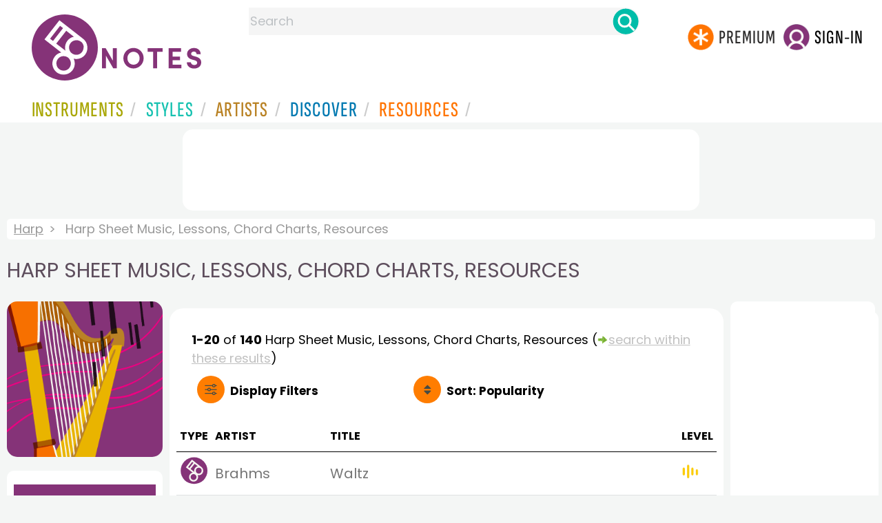

--- FILE ---
content_type: text/html
request_url: https://www.8notes.com/harp/all/
body_size: 11188
content:
<!DOCTYPE HTML>
<html>
<head>
<title>Harp Sheet Music, Lessons, Chord Charts, Resources  - 8notes.com </title>
<meta name="description" content="Download, print and play audio for our high-quality harp sheet music, lessons, chord charts, resources collection, carefully selected for all music teachers, composers, performers, beginners and enthusiasts to play and enjoy.  ">
<meta charset="UTF-8">
<link rel="canonical" href="https://www.8notes.com/harp/all/" />
<script language=javascript>

var filtersshowing,sortbyshowing;function displayfilters(e){1==e?!1==filtersshowing?(filtersshowing=!0,sortbyshowing=!1,fc.style.display="flex",fc.style.paddingTop="20px",sc1.style.display="none",sc2.style.display="none",fc1.style.display="block",fc2.style.display="block"):(filtersshowing=!1,fc.style.display="none",fc1.style.display="none",fc2.style.display="none"):!1==sortbyshowing?(sortbyshowing=!0,filtersshowing=!1,fc.style.display="flex",fc.style.paddingTop="20px",fc1.style.display="none",fc2.style.display="none",sc1.style.display="block",sc2.style.display="block"):(sortbyshowing=!1,fc.style.display="none",sc1.style.display="none",sc2.style.display="none")}function showsection(e){var s=document.getElementById(e);fc2.innerHTML="<ul>"+s.innerHTML,fc2.style.display="block";for(var l=fc2.getElementsByClassName("artistsub");l.length>0;)l[0].parentNode.removeChild(l[0])}sortbyshowing=!1,filtersshowing=!1;const checkhidden=()=>{window.matchMedia("(min-width: 968px)").matches?(document.getElementById("filter-columns").style.display="none",document.getElementById("levels").style.display="block",document.getElementById("types").style.display="block",document.getElementById("genres").style.display="block",document.getElementById("gs_heading").style.display="block"):(filtersshowing=!1,sortbyshowing=!1,fc.style.display="none",fc1.style.display="none",document.getElementById("levels").style.display="none",document.getElementById("types").style.display="none",document.getElementById("genres").style.display="none",document.getElementById("gs_heading").style.display="none")};function toggleSubsearch(){var e=document.getElementById("searchwithin");e.classList.toggle("show"),e.classList.contains("show")&&document.getElementById("subsearchbox").focus()}function showorderby(){document.getElementById("showorder").style.visibility="visible",document.getElementById("showorder").style.display="block"}function dovis(){document.getElementById("navmore").style.visibility="visible",document.getElementById("navmore").style.display="block"}window.addEventListener("resize",checkhidden),document.addEventListener("DOMContentLoaded",e=>{checkhidden()});




    function pl(fname, iconname) {
        dsrc = document.getElementById(iconname).src;
        if ( dsrc.indexOf('/images/stop_icon.png')<1) {

            
            document.getElementById('prevbut').src = '/playalong/' + fname;
    
    
            for (j = 0; j < 20; j++) {
                dd = document.getElementById('previcon' + j)
                if (dd) { dd.src = '/images/play_icon.png'; }
            }
            document.getElementById(iconname).src = '/images/stop_icon.png';

    
            document.getElementById('prevbut').play();
            aud = document.getElementById('prevbut')


            aud.addEventListener('ended', audioend);
        }
        else {
            audioend()
            document.getElementById('prevbut').pause();
        }   
    }
     function audioend()
     { for (j = 0; j < 20; j++) {
            dd = document.getElementById('previcon' + j)
            if (dd) {dd.src='/images/play_icon.png'; }
         }}
</script>
  
<style type="text/css">

#centercontent{ flex-grow: 1;padding:10px}
#filter-columns{display:none}
#sortcolumn1,#sortcolumn2,#filtercolumn1,#filtercolumn2{display:none}
#sortcolumn1,#filtercolumn1,#buttoncolumn1{width:40%!important}
#sortcolumn2,#filtercolumn2,#buttoncolumn2{width:60%!important}
        #gs_heading .box img {      width:100%;max-width:250px;border-radius:15px ;border:0}
        .gs_heading_main{border-radius:15px!important}
#languagebox{ padding-top:11px;font-size:18px;    font-weight: 700;}
.gs2,.box .text{width:177px!important}
.gs2 img{width:177px!important;height:177px!important}


#main_container #a1{margin-top:0!important}
    .mobilefilterline{font-weight: 700;}
     
.info_box{background:#f5f5f5;padding:5px}
@media (max-width: 640px)
{.gs2 {padding-left:0!important;padding-right:0!important;margin-right: 0!important;}
.info_box{font-size:14px}
} 
#searchwithin{visibility:hidden;display:none}
#rightcontent{width:180px}
#leftcontent {left: 10px;    width: 250px;    display: flex;    justify-content: center;        }
 
#container2{  display: flex;    gap: 10px;flex-direction:row;}
         
         
         #maincontent {background:#fff;    padding: 10px;        border-top-left-radius: 20px;    border-top-right-radius: 20px;}

#rightcontent {}
     #subbox{background-color:#7cc106;
    }
    #subbox:hover {
    background-color:#FF7D00;}
    @media all and (max-width:1600px) {
    
        #ulforsort {
    display: flex;
margin-right:50px;z-index:99999; 
         text-decoration: none;color:#000;font-weight:bold;
}
     
@media all and (max-width:1100px) {
     #languagebox{display:none;}
#container2{flex-wrap: wrap;gap:10px!important}
#maincontent {padding:10px 0!important}
#container{flex-direction: column;padding-left:0!important;padding-right:0!important;width:inherit}
        #centercontent{margin-left:0!important;margin-right:0!important;padding:10px!important;}
    #ulforsort{margin-top:0px!important;}
         #ulforsorta{
        text-indent: 0;
         
    }
         }

@media all and (max-width:640px) {
  padding-right: 3px;
    padding-left: 3px;
}
     #bringinfilters, #bringinfilters2 {
  width: 100%;display:none;
}
#filter-columns{display:flex;   width:100%;padding-top: 20px;}
ul#navigation2    li { width: 200px!important; height: 30px;  margin: 0 0 7px 0; }
ul#navigation2 li a {display: block; margin: 0 0 7px 0;white-space:nowrap;}
.navigation2 li a{margin:0}
ul#navigation2 li a:hover { background-color: #EFEFEF; color:#f70;text-decoration:underline;}

     
 </style>
  

     <link rel="shortcut icon" type="image/png" href="/imc/favicon-32x32.png"/>
<link rel="icon" sizes="192x192" href="/imc/8notes-logo-circle192.png">
<meta name="viewport" content="width=device-width,initial-scale=1" />
 


<LINK href="/xs/x254min.css" type=text/css rel=stylesheet>
 
<style>.herobox {opacity:100;position:relative} 
#herobox1, #herobox2, #herobox3{opacity:100;} 

.highlight_menu {
    background-color: #ffcc6669;  
}
</style>

         
        <script>
        (adsbygoogle = window.adsbygoogle || []).push({
            google_ad_client: "ca-pub-1899416976695671",
            enable_page_level_ads: true
        });
        </script>
</head>


<body>
 



<div id=darkgreenstrip> 
<div class=full_width_display>
    <div id=header_container>
    <div class="header__logo-box">
    
<div id=logo><a href=/><img id=notescircle  src="/im/8notes-logo-circle3.svg" alt="8notes logo circle" height=95  ><img    id=notesnotes src="/im/notes-purple2.svg" alt="8notes logo"></a></div>

<div id=searchdiv>

    <form id=searchform class=searchform action=/school/search_fsm.asp method=get name=searchform  > 
 
        <button type="button" id="close_search" aria-label="Close Search" onclick="javascript:closeSearch()">    
            <span >x</span>
        </button>


        <input autocomplete="off" id=searchbox    placeholder="Search"  type=text   name=keyword>
        <button type=submit id=searchgo aria-label="Search" class=searchgo ></button>
    </form>
    
    <script language=javascript>
    
function highlightFirstItem(){let e=document.querySelector("#newsearchbox ul.searchlist li:first-child");e&&e.classList.add("highlight_menu")}function moveToNextItem(e){let t=e.nextElementSibling;if(!t){let i=e.parentNode.parentNode.nextElementSibling;i&&"livesearch"===i.id&&(t=i.querySelector("li"))}t&&(e.classList.remove("highlight_menu"),t.classList.add("highlight_menu"))}function highlightLastItem(){let e=document.querySelectorAll("#newsearchbox ul.searchlist"),t=e[e.length-1],i=t.lastElementChild;i&&i.classList.add("highlight_menu")}function moveToPreviousItem(e){let t=e.previousElementSibling;if(!t){let i=e.parentNode.parentNode.previousElementSibling;i&&"instrument_livesearch"===i.id&&(t=i.querySelector("li:last-child"))}t&&(e.classList.remove("highlight_menu"),t.classList.add("highlight_menu"))}document.addEventListener("keydown",function(e){
    const isSearchBoxFocused=document.activeElement.id==='searchbox';if(!isSearchBoxFocused){return;}
    let t=e.key,i=document.querySelector(".highlight_menu");"ArrowDown"===t||"ArrowUp"===t?(e.preventDefault(),(i=document.querySelector(".highlight_menu"))?"ArrowDown"===t?moveToNextItem(i):moveToPreviousItem(i):"ArrowDown"===t?highlightFirstItem():highlightLastItem()):"Enter"===t&&i&&(e.preventDefault(),window.location.href=i.querySelector("a").href)});

 
const inputField = document.getElementById('searchbox');
let lastSubmittedValue = "";
inputField.onkeyup = function(event) {
    if (!(event.key === "ArrowDown" || event.key === "ArrowUp")) {
         const currentValue = inputField.value;
        if (currentValue !== lastSubmittedValue && currentValue.length>0) {
            debouncedShowResult(currentValue);
            
            debouncedShowInstrumentResult(currentValue);
            lastSubmittedValue = currentValue; // Update the last submitted value
        }
    }
};
</script>
<div id=newsearchbox  >
<div id="instrument_livesearch"></div>
    <div id="livesearch"></div>
</div>
</div>

<ul class="header__login-box" id=nav2020>
      
		
    <li style="flex-grow: 1;"></li>
		 <li><a href=/subscriptions/ class=loginbuttons  id=subscribe><div class="center-wrapper"><div class=logintext>Premium</div></div></a></li><li><span class=loginbuttons  id=signin  onclick="javascript:openForm()"><div class="center-wrapper">Sign-in</div></span></li>


    </ul>
  </div>

 
 

    

<div id=headstr >
<nav id="navnew" role="navigation" >
    
    <label class="menu__btn" for="menu__toggle" data-btn>
       <span id=btnSpan1></span>
  <span id=btnSpan2></span>
  <span id=btnSpan3></span>
    </label>
<ul id="ulfornav" data="ulfornav" class="clearfix menu__box"  ><li><a title="instruments" href="/instruments/" aria-haspopup="true" ><span>Instruments</span></a>
<ul class=menuforward ><li><a href="/piano/">Piano</a></li><li><a href="/guitar/">Guitar</a></li>
<li><a href="/violin/">Violin</a></li><li><a href="/flute/">Flute</a></li>
<li><a href="/saxophone/">Saxophone</a></li><li><a href="/voice/">Voice</a></li><li><a href="/clarinet/">Clarinet</a></li>
<li><a href="/trumpet/">Trumpet</a></li><li><a href="/instruments/  ">Other Instruments</a></li></ul></li>
<li><a title="styles" href=/styles/  aria-haspopup="true" ><span>Styles</span></a>
<ul class=menuforward  >
<li><a href="/all/classical/sheet_music/">Classical</a></li><li><a href="/jazz/">Jazz</a></li><li><a href="/traditional/">Traditional</a></li><li><a href="/all/rock_and_pop/sheet_music/">Rock and Pop</a></li><li><a href="/all/christmas/sheet_music/">Christmas</a></li><li><a href="/world/">World</a></li><li><a href="/styles/">Other Styles</a></li></ul></li>

<li><a title="artists" href=/artists/ aria-haspopup="true" ><span>Artists</span></a>

<ul class=menuforward  ><li><a href="/bach.asp">Bach</a></li><li><a href="/beethoven.asp">Beethoven</a></li><li><a href="/mozart.asp">Mozart</a></li><li><a href="/tchaikovsky.asp">Tchaikovsky</a></li><li><a href="/joplin.asp">Scott Joplin</a></li><li><a href="/chopin.asp">Chopin</a></li><li><a href="/artists/">Other Artists</a></li></ul></li> 
 
<li><a title="artists" href=/discover/ aria-haspopup="true"><span>Discover</span></a>
<ul class=menuforward  ><li><a href="/discover/very_quick_guide.asp">Very Quick Guides</a></li><li><a href="/discover/repertoire_guides.asp">Repertoire Guides</a></li><li><a href="/discover/news.asp">News</a></li><li><a href="/discover/memes.asp">Memes</a></li><li><a href="/discover/instruments.asp">Instruments</a></li><li><a href="/discover/discover.asp">Discover Music</a></li><li><a href="/discover/holidays.asp">Holidays</a></li></ul></li> 
 
<li><a href="/extras/" aria-haspopup="true" ><span>Resources</span></a><ul class=menuforward  ><li><a href="/guitar_tuner/">Guitar Tuner</a></li><li><a href="/guitar_chord_chart/">Guitar Chord Chart</a></li><li><a href="/guitar_scales/">Guitar Scales</a></li><li><a href="/metronome/">Metronome</a></li><li><a href="/piano_chord_chart">Piano Chord Chart</a></li><li><a href="/theory/">Music Theory</a></li><li><a  title="members" href=/members/>Members Pieces</a></li><li><a  title="forums" href=/f/>Forums</a></li><li><a href="/school/whats_new.asp">Latest Additions</a></li><li><a href="/extras/">More Resources...</a></li></ul></li>
    <li class="mobonly"><a  title="guitar tuner" href=/guitar_tuner/>Guitar Tuner</a></li>
    <li class="mobonly"><a  title="guitar chord chart" href=/guitar_chord_chart/>Guitar Chord Chart</a></li>
    <li class="mobonly"><a  title="piano chord chart" href=/piano_chord_chart/>Piano Chord Chart</a></li>
    <li class="mobonly"><a  title="metronome" href=/metronome/>Metronome</a></li>

</ul>
    
</nav></div>
     </div> 
     </div> 
   </div>
 

<center> 

<div class="greybox-responsive" style="margin-top:10px" >

<ins class="adsbygoogle notes-responsive"
     style="display:inline-block"
     data-ad-client="ca-pub-1899416976695671"
     data-ad-slot="8666309865"></ins>
<script>
    (adsbygoogle = window.adsbygoogle || []).push({});
</script></div></center>

<!-- Google tag (gtag.js) -->
<script async src="https://www.googletagmanager.com/gtag/js?id=G-HJYQDND77B"></script>
<script>
  window.dataLayer = window.dataLayer || [];
  function gtag(){dataLayer.push(arguments);}
  gtag('js', new Date());

  gtag('config', 'G-HJYQDND77B');
</script>


 
<style>.rightadinstpage,  {display:block!important}
#main_container #a1, .rightadinstpage{display:block!important}
</style>

  <div id="main_container"> 

    
 
 
<audio id="prevbut"  ></audio>

  
  
<div class="breadcrumb">
     
     
    <a href=/harp/>Harp</a>  <span>Harp Sheet Music, Lessons, Chord Charts, Resources</span>
    
</div>



    
  <h1 class="artistmain upper">Harp Sheet Music, Lessons, Chord Charts, Resources</h1> 
  
   <div id="container2"> 
       <div id=leftcontent >  
       <div id=ss2>
          
            
   
             
           <span id="gs_heading" alt="Harp Sheet Music" title="Harp Sheet Music" href="/harp/"><div  class="box" style="display: flex;    justify-content: center;"><img class=gs_heading_main  src="/imc/harp.gif" alt="Harp Sheet Music" title="Harp Sheet Music"></div></span>
           
             
                <div id=sidecontent2 >
                    <form name="radios"> 
                   
                         
                         
                         
                    <ul class="navigation2 " id=genres>
                        <li class="navheader artistsub">Genres</li>

                        
                        <LI class=navselected><a href=/harp/all/>All</A>
                         <li class=norm><a href=/harp/classical/><span>Classical</span></a></li><li class=norm><a href=/harp/rock_and_pop/><span>Rock & Pop</span></a></li><li class=norm><a href=/harp/traditional/><span>Traditional</span></a></li><li class=norm><a href=/harp/world/><span>World</span></a></li><li class=norm><a href=/harp/film/><span>Film</span></a></li><li class=norm><a href=/harp/weddings/><span>Wedding</span></a></li><li class=norm><a href=/harp/christmas/><span>Christmas</span></a></li><li class=norm><a href=/harp/childrens/><span>Childrens</span></a></li><li class=norm><a href=/harp/adults/><span>Adults</span></a></li><li class=norm><a href=/harp/christian/><span>Christian</span></a></li>

                        </ul>

                    <ul class="navigation2" id=types>
                        <li class="navheader artistsub">Types</li>
                    
                     <li class=navselected><a href=/harp/all/><span>All</span></a></li>
                        
                        <li class=norm><a href=/harp/sheet_music/><span>Free Sheet Music</span></a></li>
                        <li class=norm><a href=/harp/subscribers/><span>8notes Premium</span></a></li>
                        
                        <li class=norm><a href=/harp/improvisation/><span>Improv Pieces</span></a></li>
                          <li class=norm><a href=/harp/licks_and_riffs/><span>Licks & Riffs</span></a></li>
                        <li class=norm><a href=/harp/playalong/><span>Playalong Tracks</span></a></li>
                        
                        <li class=norm><a href=/harp/lessons/><span>General Lessons</span></a></li>
                        
                        <li class=norm><a href=/harp/chord_charts/><span>Chord Charts</span></a></li>
                        
                        
                    </ul>
                
                  <ul class="navigation2 " id=levels>
                        <li class="navheader artistsub">Level</li>

                      

                        <li class=navselected><a href=/harp/sheet_music/?difficulty=0><span><img src=/images/sp.gif alt="All Levels Sheet Music" class="difflevel"> All</span></a></li>
                        <li class=norm><a href=/harp/sheet_music/?difficulty=1><span><img src=/images/eg1c2.gif alt="Beginner Level Sheet Music" class="difflevel"> Beginner</span></a></li>
                        <li class=norm><a href=/harp/sheet_music/?difficulty=2><span><img src=/images/eg2c2.gif alt="Easy Level Sheet Music" class="difflevel"> Easy</span></a></li>
                        <li class=norm><a href=/harp/sheet_music/?difficulty=3><span><img src=/images/eg3c2.gif alt="Intermediate Level Sheet Music" class="difflevel"> Intermediate</span></a></li>
                        <li class=norm><a href=/harp/sheet_music/?difficulty=4><span><img src=/images/eg4c2.gif alt="Advanced Level Sheet Music" class="difflevel"> Advanced</span></a></li>
                       


                        </ul>
                        
                 </form  > 
                 
                </div></div> </div>  
<div id="centercontent">
<div id=maincontent>

 
<div id=result-line>
    <b>1-20</b> of <b>140</b> <i></i>   Harp  Sheet Music, Lessons, Chord Charts, Resources
                     
                      <span class=rightad>(<img src="/images/green_arrow.png" height="12"><div id=callsearchwithin>search within these results</div>)</span>
        
                    <div id="searchwithin"   ><form class=searchform action="/harp/all/Default.asp" method="get"><input type="text" id="subsearchbox" name="searchwords"><button type=submit id=searchgo2 class=searchgo ></button></form></div>
                    
      </div>
          
<div class="mobilefilterline">
    <div id="filterline">
     <div id=buttoncolumn1>
     <a id="displayfilter" href="javascript:displayfilters(1)"><span class=rightad>Display </span>Filters</a>
      
         </div>
        <div id=buttoncolumn2>
  
  
       <a class=sortby title="instruments" href="javascript:displayfilters(2)" ><span class=rightad>Sort: </span><span>Popularity</span></a>

 </div>
   </div> 
   </div> 
             





    <div id=filter-columns>
        <div id=sortcolumn1><li  class="navselected col1"><a href=default.asp?orderby=5d><span>Popularity</span></a></li>
                            <li class="norm col1"><a href=default.asp?orderby=2u><span>Title A-Z</span></a></li>
                            <li class="norm  col1"><a href=default.asp?orderby=2d><span>Title Z-A</span></a></li>
                        <li class="norm col1"><a href=default.asp?orderby=4d><span>Newest First</span></a></li>
                        </div>
<div id=sortcolumn2>
<li class="norm col2"><a href=default.asp?orderby=4u><span>Oldest First</span></a></li>
                        <li class="norm  col2"><a href=default.asp?orderby=6u><span>Easiest First</span></a></li>
                            <li class="norm col2"><a href=default.asp?orderby=6d><span>Hardest First</span></a></li>
                        
 


    </div>
           
               
      <div id="filtercolumn1"><ul>
        <li><button id=solo-winds onclick="showsection('genres')">Genres</button></li>
        <li><button id=solo-winds onclick="showsection('types')">Types</button></li>
        <li><button id=solo-strings onclick="showsection('levels')">Level</button></li>
        

       </div>
       <div id="filtercolumn2"></div>
       </div>
 
        

         


        
        

 
             <br class="ca">    




        <div class="table-responsive">

        <table class="table_list">
            <thead>
            <tr><th class="ditchit">Type</th>
               <th>Artist</th><th>Title</th>
                
                <th class="ditchit">Level</th>
            
 </tr>
                </thead>
           
             
             <tr   onclick="document.location='/scores/16700.asp'"  >
               <td class="piece_type ditchit"><div ><img src=/im/8notes-circle-purple-sm.svg class=scoreicon title= "Johannes Brahms Waltz Sheet Music"></div></td>
                 <td class="artname">Brahms  </td>
        <td class=" fsmtitle">Waltz</td>
                     
                   <td class="level_type ditchit"><img title="Easy Level" alt="Easy Level" src=/images/eg2c2.gif class=difflevel></td>
                    </tr>
 
  
             
             <tr   onclick="document.location='/scores/29937.asp'"  >
               <td class="piece_type ditchit"><div ><img src=/im/8notes-circle-purple-sm.svg class=scoreicon title= "Trad. O Holy Night Sheet Music"></div></td>
                 <td class="artname"><i>Trad.</i></td>
        <td class=" fsmtitle">O Holy Night</td>
                     
                   <td class="level_type ditchit"><img title="Intermediate Level" alt="Intermediate Level" src=/images/eg3c2.gif class=difflevel></td>
                    </tr>
 
  
             
             <tr   onclick="document.location='/scores/14705.asp'"  >
               <td class="piece_type ditchit"><div ><img src=/im/8notes-circle-purple-sm.svg class=scoreicon title= "Turlough O Carolan Carolan&#39;s Welcome Sheet Music"></div></td>
                 <td class="artname">Turlough O Carolan  </td>
        <td class=" fsmtitle">Carolan&#39;s Welcome</td>
                     
                   <td class="level_type ditchit"><img title="Easy Level" alt="Easy Level" src=/images/eg2c2.gif class=difflevel></td>
                    </tr>
 
  
             
             <tr   onclick="document.location='/scores/10640.asp'"  >
               <td class="piece_type ditchit"><div ><img src=/im/8notes-circle-purple-sm.svg class=scoreicon title= "Erik Satie Gnossienne No1 Sheet Music"></div></td>
                 <td class="artname">Satie  </td>
        <td class=" fsmtitle">Gnossienne No1</td>
                     
                   <td class="level_type ditchit"><img title="Intermediate Level" alt="Intermediate Level" src=/images/eg3c2.gif class=difflevel></td>
                    </tr>
 
  
             
             <tr   onclick="document.location='/scores/32310.asp'"  >
               <td class="piece_type ditchit"><div ><img src=/im/8notes-circle-purple-sm.svg class=scoreicon title= "Frederic Chopin Nocturne Op9, No2 Sheet Music"></div></td>
                 <td class="artname">Chopin  </td>
        <td class=" fsmtitle">Nocturne Op9, No2</td>
                     
                   <td class="level_type ditchit"><img title="Intermediate Level" alt="Intermediate Level" src=/images/eg3c2.gif class=difflevel></td>
                    </tr>
 
  
             
             <tr   onclick="document.location='/scores/16633.asp'"  >
               <td class="piece_type ditchit"><div ><img src=/im/8notes-circle-purple-sm.svg class=scoreicon title= "Johannes Brahms Hungarian Dance No.5 Sheet Music"></div></td>
                 <td class="artname">Brahms  </td>
        <td class=" fsmtitle">Hungarian Dance No.5</td>
                     
                   <td class="level_type ditchit"><img title="Intermediate Level" alt="Intermediate Level" src=/images/eg3c2.gif class=difflevel></td>
                    </tr>
 
  
             
             <tr   onclick="document.location='/scores/19350.asp'"  >
               <td class="piece_type ditchit"><div ><img src=/im/8notes-circle-purple-sm.svg class=scoreicon title= "Johann Pachelbel Canon in D Sheet Music"></div></td>
                 <td class="artname">Pachelbel  </td>
        <td class=" fsmtitle">Canon in D<div style="font-size:10px;color:#999">(8notes Premium)</div></td>
                     
                   <td class="level_type ditchit"><img title="Advanced Level" alt="Advanced Level" src=/images/eg4c2.gif class=difflevel></td>
                    </tr>
 
  
             
             <tr   onclick="document.location='/scores/50633.asp'"  >
               <td class="piece_type ditchit"><div ><img src=/im/8notes-circle-purple-sm.svg class=scoreicon title= "Camille Saint-Saens The Swan (Easy) Sheet Music"></div></td>
                 <td class="artname">Saint-Saens  </td>
        <td class=" fsmtitle">The Swan (Easy)</td>
                     
                   <td class="level_type ditchit"><img title="Easy Level" alt="Easy Level" src=/images/eg2c2.gif class=difflevel></td>
                    </tr>
 
  
             
             <tr   onclick="document.location='/scores/14064.asp'"  >
               <td class="piece_type ditchit"><div ><img src=/im/8notes-circle-purple-sm.svg class=scoreicon title= "Trad. Ar Hyd y Nos -All through the Night (Traditional Welsh) Sheet Music"></div></td>
                 <td class="artname"><i>Trad.</i></td>
        <td class=" fsmtitle">Ar Hyd y Nos -All through the Night (Traditional Welsh)</td>
                     
                   <td class="level_type ditchit"><img title="Easy Level" alt="Easy Level" src=/images/eg2c2.gif class=difflevel></td>
                    </tr>
 
  
             
             <tr   onclick="document.location='/scores/58782.asp'"  >
               <td class="piece_type ditchit"><div ><img src=/im/8notes-circle-purple-sm.svg class=scoreicon title= "Elvis Presley I can&#39;t help falling in Love (aka Plaisir d&#39;Amour) (Intermediate) Sheet Music"></div></td>
                 <td class="artname">Elvis Presley  </td>
        <td class=" fsmtitle">I can&#39;t help falling in Love (aka Plaisir d&#39;Amour) (Intermediate)</td>
                     
                   <td class="level_type ditchit"><img title="Intermediate Level" alt="Intermediate Level" src=/images/eg3c2.gif class=difflevel></td>
                    </tr>
 
  
             
             <tr   onclick="document.location='/scores/18282.asp'"  >
               <td class="piece_type ditchit"><div ><img src=/im/8notes-circle-purple-sm.svg class=scoreicon title= "Trad. Theme from Fargo: Den Bortkomne Sauen (The Lost Lamb) Sheet Music"></div></td>
                 <td class="artname"><i>Trad.</i></td>
        <td class=" fsmtitle">Theme from Fargo: Den Bortkomne Sauen (The Lost Lamb)</td>
                     
                   <td class="level_type ditchit"><img title="Easy Level" alt="Easy Level" src=/images/eg2c2.gif class=difflevel></td>
                    </tr>
 
  
             
             <tr   onclick="document.location='/scores/16138.asp'"  >
               <td class="piece_type ditchit"><div ><img src=/im/8notes-circle-purple-sm.svg class=scoreicon title= "Julian Arcas Bolero Sheet Music"></div></td>
                 <td class="artname">Julian Arcas  </td>
        <td class=" fsmtitle">Bolero</td>
                     
                   <td class="level_type ditchit"><img title="Intermediate Level" alt="Intermediate Level" src=/images/eg3c2.gif class=difflevel></td>
                    </tr>
 
  
             
             <tr   onclick="document.location='/scores/56588.asp'"  >
               <td class="piece_type ditchit"><div ><img src=/im/8notes-circle-purple-sm.svg class=scoreicon title= "J.S.Bach Air on a G String Sheet Music"></div></td>
                 <td class="artname">Bach  </td>
        <td class=" fsmtitle">Air on a G String</td>
                     
                   <td class="level_type ditchit"><img title="Intermediate Level" alt="Intermediate Level" src=/images/eg3c2.gif class=difflevel></td>
                    </tr>
 
  
             
             <tr   onclick="document.location='/scores/12819.asp'"  >
               <td class="piece_type ditchit"><div ><img src=/im/8notes-circle-purple-sm.svg class=scoreicon title= "Turlough O Carolan  Planxty Hewlett Sheet Music"></div></td>
                 <td class="artname">Turlough O Carolan  </td>
        <td class=" fsmtitle"> Planxty Hewlett<div style="font-size:10px;color:#999">(creative commons)</div></td>
                     
                   <td class="level_type ditchit"><img title="Easy Level" alt="Easy Level" src=/images/eg2c2.gif class=difflevel></td>
                    </tr>
 
  
             
             <tr   onclick="document.location='/scores/50581.asp'"  >
               <td class="piece_type ditchit"><div ><img src=/im/8notes-circle-purple-sm.svg class=scoreicon title= "Camille Saint-Saens The Swan Sheet Music"></div></td>
                 <td class="artname">Saint-Saens  </td>
        <td class=" fsmtitle">The Swan</td>
                     
                   <td class="level_type ditchit"><img title="Advanced Level" alt="Advanced Level" src=/images/eg4c2.gif class=difflevel></td>
                    </tr>
 
  
             
             <tr   onclick="document.location='/scores/31244.asp'"  >
               <td class="piece_type ditchit"><div ><img src=/im/8notes-circle-purple-sm.svg class=scoreicon title= "Trad. The Coventry Carol Sheet Music"></div></td>
                 <td class="artname"><i>Trad.</i></td>
        <td class=" fsmtitle">The Coventry Carol</td>
                     
                   <td class="level_type ditchit"><img title="Easy Level" alt="Easy Level" src=/images/eg2c2.gif class=difflevel></td>
                    </tr>
 
  
             
             <tr   onclick="document.location='/scores/12821.asp'"  >
               <td class="piece_type ditchit"><div ><img src=/im/8notes-circle-purple-sm.svg class=scoreicon title= "Turlough O Carolan  Lord Inchiquin Sheet Music"></div></td>
                 <td class="artname">Turlough O Carolan  </td>
        <td class=" fsmtitle"> Lord Inchiquin<div style="font-size:10px;color:#999">(creative commons)</div></td>
                     
                   <td class="level_type ditchit"><img title="Easy Level" alt="Easy Level" src=/images/eg2c2.gif class=difflevel></td>
                    </tr>
 
  
             
             <tr   onclick="document.location='/scores/36573.asp'"  >
               <td class="piece_type ditchit"><div ><img src=/im/8notes-circle-purple-sm.svg class=scoreicon title= "Frederic Chopin Nocturne in C-sharp Minor (B.49) (Posthumous) Sheet Music"></div></td>
                 <td class="artname">Chopin  </td>
        <td class=" fsmtitle">Nocturne in C-sharp Minor (B.49) (Posthumous)</td>
                     
                   <td class="level_type ditchit"><img title="Advanced Level" alt="Advanced Level" src=/images/eg4c2.gif class=difflevel></td>
                    </tr>
 
  
             
             <tr   onclick="document.location='/scores/36343.asp'"  >
               <td class="piece_type ditchit"><div ><img src=/im/8notes-circle-purple-sm.svg class=scoreicon title= "Antonin Dvorak Rusalkas Song to the Moon Sheet Music"></div></td>
                 <td class="artname">Dvorak  </td>
        <td class=" fsmtitle">Rusalkas Song to the Moon</td>
                     
                   <td class="level_type ditchit"><img title="Intermediate Level" alt="Intermediate Level" src=/images/eg3c2.gif class=difflevel></td>
                    </tr>
 
  
             
             <tr   onclick="document.location='/scores/34262.asp'"  >
               <td class="piece_type ditchit"><div ><img src=/im/8notes-circle-purple-sm.svg class=scoreicon title= "George Frideric Handel Thine be the glory (Maccabaeus) Sheet Music"></div></td>
                 <td class="artname">Handel  </td>
        <td class=" fsmtitle">Thine be the glory (Maccabaeus)</td>
                     
                   <td class="level_type ditchit"><img title="Intermediate Level" alt="Intermediate Level" src=/images/eg3c2.gif class=difflevel></td>
                    </tr>
 
   

 </table>
 
 <div class="pagination">
<ul><li><a   class="prevnext disablelink"></a></li> <li><a  class="currentpage"  >1</a></li> <li><a href="/harp/all/?page=2">2</a></li> <li><a href="/harp/all/?page=3">3</a></li> <li class=ditchitsooner><a href="/harp/all/?page=4">4</a></li> <li class=ditchitsooner><a href="/harp/all/?page=5">5</a></li> <li class=ditchitsooner><a href="/harp/all/?page=6">6</a></li> <li class=ditchitsooner><a href="/harp/all/?page=7">7</a></li>  <li><a href="/harp/all/?page=2" class="prevnext"></a></li>
 </ul></div>
</div></div> 
    <div >
 <div  style=";margin-top:20px;">	 

       <h2 class="upper artistmain" id=combinations>Harp Composers</h2> 
       
<a class=" gs2 compilations" href="/marcel_tournier.asp"><div class="box">
    <img width="200" height="158" src="/imc/marcel_tournier.jpg" alt="Marcel Tournier sheet music" loading="lazy"  />
    <div class="text_l text">Marcel Tournier </div>
</div></a>

<a class=" gs2 compilations" href="/turlough_o_carolan.asp"><div class="box">
    <img width="200" height="158" src="/imc/turlough_o_carolan.jpg" alt="Turlough O Carolan sheet music" loading="lazy"  />
    <div class="text_l text">Turlough O Carolan</div>
</div></a>
 
 <a class=" gs2 compilations" href="/alphonse_hasselmans.asp"><div class="box">
    <img width="200" height="158" src="/imc/alphonse_hasselmans.jpg" alt="Alphonse Hasselmans sheet music" loading="lazy"  />
    <div class="text_l text">Alphonse Hasselmans</div>
</div></a>

<a class=" gs2 compilations" href="/charles_oberthur.asp"><div class="box">
    <img width="200" height="158" src="/imc/charles_oberthur.jpg" alt="Charles Oberthür sheet music" loading="lazy"  />
    <div class="text_l text">Charles Oberthür</div>
</div></a>

<a class=" gs2 compilations" href="/jean-baptiste_krumpholz.asp"><div class="box">
    <img width="200" height="158" src="/imc/jean-baptiste_krumpholz.jpg" alt="Jean-Baptiste Krumpholz sheet music" loading="lazy"  />
    <div class="text_l text">Jean-Baptiste Krumpholz</div>
</div></a>

<a class=" gs2 compilations" href="/felix_godefroid.asp"><div class="box">
    <img width="200" height="158" src="/imc/felix_godefroid.jpg" alt="Felix Godefroid sheet music" loading="lazy"  />
    <div class="text_l text">Felix Godefroid</div>
</div></a>

 
 




</div>
<BR><BR> 

</div></div>

<div id=a1 class="rightad"> 


<div class="card rightadinstpage">


 
 <div class="card rightadinstpage" style="display:block!important">
 
<!-- 8notes wide sky -->
<ins class="adsbygoogle"
     style="display:inline-block;width:160px;height:600px"
     data-ad-client="ca-pub-1899416976695671"
     data-ad-slot="0050429236"></ins>
<script>
    (adsbygoogle = window.adsbygoogle || []).push({});
</script>
</div><BR><BR>
  
  
 
</div></div>
  </div>  </div> 
  
  
<center>
 <div class="greybox-responsive" style="margin-top:10px" >

<!-- 8notes responsive -->
<ins class="adsbygoogle notes-responsive"
     style="display:inline-block"
     data-ad-client="ca-pub-1899416976695671"
     data-ad-slot="8666309865"></ins>
<script>
    (adsbygoogle = window.adsbygoogle || []).push({});

    
</script></div></center> 

 
 <script>
 var cs=document.getElementById('callsearchwithin');
 if(cs){cs.addEventListener('click', toggleSubsearch)};
var lc = document.getElementById('leftcontent')
var fc = document.getElementById('filter-columns')
var fc1 = document.getElementById('filtercolumn1')
var fc2 = document.getElementById('filtercolumn2')
var sc1 = document.getElementById('sortcolumn1')
var sc2 = document.getElementById('sortcolumn2')
        </script>

<script src="/inc/footerminNOV23-2a.js" defer></script>

<br> 
<div class="form-popup " id="logindiv">
<div class=reveal-modal>
  <form action="/members/login2.asp" class=" modal-content  form-container" method=post>
    <div style="text-transform:uppercase">Login</div><button type="button"  id=login_close   onclick="closeForm()">x</button> 
<BR><BR>
    <label class=formlabel for="email"><b>Email</b></label><BR>
    <input type="text" placeholder="Enter Email" name="email" required>
<BR>
    <label class=formlabel for="psw"><b>Password</b></label><BR>
    <input type="password" placeholder="Enter Password" name="password" required>
	
<input type=hidden name=url value="/harp/all/Default.asp">
 
        <input type=checkbox class="styledinput" name=public value=1 checked> Remember on this computer?
        <BR><BR>
    <button type="submit" class="btn">Login</button>
	<div id=lgtxt>or</div>
	<button type="button" class="btn register" onclick="location.href='/members/register.asp'">Register</button>
    <div style="margin:auto;width:120px"><BR><a href=/members/forgotten.asp>Forgotten password?</a><BR></div>
  </form>
</div>
</div>


<footer>
<div id=botcontent>
<div id=botcontenttop>
<div class=botstuff>
<BR>
 
<ul id=botlist><li> <a HREF=/help/ ><span>Help</span></a></li> <li><a href=/help/money_back_guarantee.asp><span>Money Back Guarantee</span></a></li> <li><a href=/help/privacy.asp><span>Privacy Policy</span></a></li><li><a href=/help/terms.asp><span>Terms</span></a></li>
 <li><a href=/help/about.asp><span>About Us</span></a></li><li><a href=/tour.asp><span>Site Tour</span></a></li><li><a href=/help/contact.asp><span>Contact Us</span></a></li><li><a href=/questionnaire.asp><span>Help Us Improve!</span></a></li></ul></div>

<div class="botstuff"> <div class="centered"> </div><div class="centered"><ul id="flaglist"><li id="flag1"><a aria-label="Site tour (English)" href="/tour.asp"></a></li><li id="flag2"><a aria-label="Site tour (US English)" href="/tour.asp"></a></li><li id="flag3"><a aria-label="Site tour (French)" href="/tour_fr.asp"></a></li><li id="flag7"><a aria-label="Site tour (Japanese)" href="/tour_jp.asp"></a></li><li id="flag4"><a aria-label="Site tour (Chinese)" href="/tour_ch.asp"></a></li><li id="flag5"><a aria-label="Site tour (Spanish)" href="/tour_es.asp"></a></li><li id="flag6"><a aria-label="Site tour (German)" href="/tour_de.asp"></a></li></ul></div></div>
</div></div> 

<div class="botline1"><div class="s" >&copy; 2000-2026 8notes.com</div></div>
 </footer>
    <script type="text/javascript">
          function downloadJSAtOnload() {
          var element = document.createElement("script");
          element.src = "https://pagead2.googlesyndication.com/pagead/js/adsbygoogle.js";
          document.body.appendChild(element);
          }
          if (window.addEventListener)
          window.addEventListener("load", downloadJSAtOnload, false);
          else if (window.attachEvent)
          window.attachEvent("onload", downloadJSAtOnload);
          else window.onload = downloadJSAtOnload;
          </script>

</body>
</html>


--- FILE ---
content_type: text/html; charset=utf-8
request_url: https://www.google.com/recaptcha/api2/aframe
body_size: 224
content:
<!DOCTYPE HTML><html><head><meta http-equiv="content-type" content="text/html; charset=UTF-8"></head><body><script nonce="AEBAR4se7_TvVqzY4PPJkw">/** Anti-fraud and anti-abuse applications only. See google.com/recaptcha */ try{var clients={'sodar':'https://pagead2.googlesyndication.com/pagead/sodar?'};window.addEventListener("message",function(a){try{if(a.source===window.parent){var b=JSON.parse(a.data);var c=clients[b['id']];if(c){var d=document.createElement('img');d.src=c+b['params']+'&rc='+(localStorage.getItem("rc::a")?sessionStorage.getItem("rc::b"):"");window.document.body.appendChild(d);sessionStorage.setItem("rc::e",parseInt(sessionStorage.getItem("rc::e")||0)+1);localStorage.setItem("rc::h",'1769028387507');}}}catch(b){}});window.parent.postMessage("_grecaptcha_ready", "*");}catch(b){}</script></body></html>